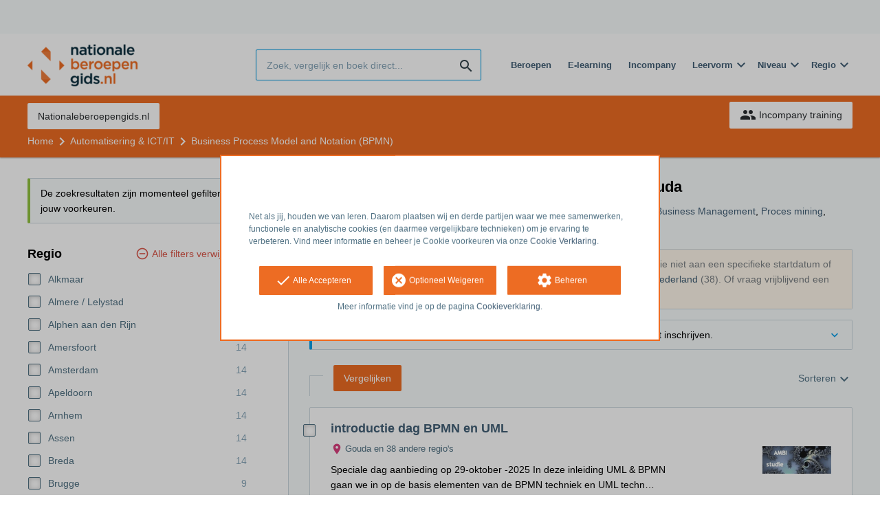

--- FILE ---
content_type: text/html; charset=utf-8
request_url: https://opleiding.nationaleberoepengids.nl/automatisering-ict/bpmn/gouda
body_size: 8856
content:
<!DOCTYPE html><html class="springest go-nationaleberoepengids" lang="nl"><head><title>Vergelijk BPMN opleidingen, trainingen en cursussen in Gouda – Springest</title><meta charset="utf-8" /><meta content="width=device-width, initial-scale=1" name="viewport" /><meta content="index, follow" name="robots" /><meta content="Op Springest vind je business process model and notation (bpmn) opleidingen, trainingen & cursussen in Gouda. Lees ervaringen van deelnemers, vraag info aan of schrijf je direct in!" name="description" /><meta content="Business Process Model and Notation (BPMN), trainingen, opleidingen, cursussen, training, opleiding, cursus, vergelijken, zoeken, ervaringen, aanbieders" name="keywords" /><link href="//static-0.springest.com" rel="dns-prefetch" /><link href="//static-1.springest.com" rel="dns-prefetch" /><link href="//static-2.springest.com" rel="dns-prefetch" /><link href="//static-3.springest.com" rel="dns-prefetch" /><link href="//static-4.springest.com" rel="dns-prefetch" /><link href="//ajax.googleapis.com" rel="dns-prefetch" /><link href="//media.licdn.com" rel="dns-prefetch" /><link href="//cdn.mxpnl.com" rel="dns-prefetch" /><link href="//api.mixpanel.com" rel="dns-prefetch" /><meta name="csrf-param" content="authenticity_token" />
<meta name="csrf-token" content="tNBTU5O6WayTEyEP5ZaranyTGJ0t1kfL13KrgkYVuShlC0vkb6gytC1V2UzxzKKnE8gVfUz3Giawy0SX9DUy9Q" /><link rel="canonical" href="https://www.springest.nl/automatisering-ict/bpmn/gouda" /><link href="/favicon.ico" rel="shortcut icon" type="image/x-icon" /><link href="/opensearch.xml" rel="search" title="Springest" type="application/opensearchdescription+xml" /><link rel="stylesheet" media="screen,projection" href="https://static-0.springest.com/assets/redesign/utilities/fonts-4da3ff91039499936c952f6a1a60292901452fca34f50354972ce8213332b46f.css.gz" /><link rel="stylesheet" media="screen,projection" href="https://static-2.springest.com/assets/application-be0284b1fd518d949be99f20b6d40f1e9bed72e326b0234aef8d57daf68195da.css.gz" /><link rel="stylesheet" media="screen,projection" href="https://static-2.springest.com/assets/redesign/themes/nationaleberoepengids-7a513ad75a855e1689c169014806722d187f266dfb50e0a053f0b38574c9cce1.css.gz" /><!--[if lte IE 9]><link rel="stylesheet" media="screen,projection" href="https://static-2.springest.com/assets/redesign/base/ie9-icons-23fa390d12cac1c14a6de4801ada125ac179af3896d9c3ee02d95b20b69e4283.css.gz" /><![endif]--><script>var Springest = Springest || {};
Springest.abp = {"distinct_id":null,"time":"2026-01-21T19:36:09.770Z","subject_id":6994,"subject_name":"Business Process Model and Notation (BPMN)","category_name":"Automatisering \u0026 ICT/IT","filter_size":1,"filter_types":["regions"],"filters":["gouda"],"page":1,"manually_filtered":false,"money_back_guarantee_count":0,"autosuggest":null,"funnel_search_subject_box":true,"ab_050_mobile_subject_cta":"original"};
// Set Mixpanel property referrer_template to the initial opening page
// to know from which template AJAX requests originate.
Springest.abp.referrer_template = "subjects#show"</script><script>
//<![CDATA[

        window.mixpanel = {
          track: function() {},
          track_links: function() {}
        }
      
//]]>
</script></head><body><div class="modal cookie-settings-modal is-hidden"><div class="modal__mask active"></div><div class="modal__card"><div class="modal__header"><a class="modal__close" href="#">X</a></div><div class="modal__card-content"><div class="as-h4">Beheren</div><p>In dit venster kun je Cookies in- en uitschakelen. Alleen de Functionele Cookies kunnen niet worden uitgeschakeld. Jouw Cookie voorkeuren worden 9 maanden bewaard, waarna ze weer op standaard worden gezet. Voorkeuren kunnen gewijzigd worden via de Cookie statement pagina in de linkerbenedenhoek van de website.</p><div class="container container--page"><div class="content--large"><strong>Functionele Cookies</strong><br /><div class="cookie-explanation"><div class="shortened">Deze Cookies zijn noodzakelijk voor het correct functioneren van onze website. Persoonlijke gegevens worden niet opgeslagen.</div><a class="read-more" href="#">Lees meer</a></div></div><div class="content"><label class="switch-toggle"><input type="checkbox" name="functional" id="functional" value="1" disabled="disabled" class="disabled" checked="checked" /><span class="slider round"></span></label></div></div><div class="container container--page"><div class="content--large"><strong>Analytische Cookies</strong><br /><div class="cookie-explanation"><div class="shortened">Deze cookies worden gebruikt om uw gedrag op onze website te volgen. We gebruiken ze om de beste gebruikerservaring te bieden. Bijvoorbeeld: we raden nieuwe trainingen aan op basis van uw recente kijkgedrag.</div><a class="read-more" href="#">Lees meer</a></div></div><div class="content"><label class="switch-toggle"><input type="checkbox" name="analytics" id="analytics" value="1" /><span class="slider round"></span></label></div></div><div class="container container--page"><div class="content--large"><strong>Google Analytics Cookies</strong><br /><div class="cookie-explanation"><div class="shortened">Deze Cookies volgen het gedrag op Springest Deze Cookies slaan (mogelijk) uw IP-adres op.</div><a class="read-more" href="#">Lees meer</a></div></div><div class="content"><label class="switch-toggle"><input type="checkbox" name="google" id="google" value="1" /><span class="slider round"></span></label></div></div><div class="container container--page"><div class="content--large"><strong>Marketing Cookies</strong><br /><div class="cookie-explanation"><div class="shortened">Deze Cookies volgen het gedrag op Springest en mogelijk andere websites zodat wij (en derde partijen) advertenties kunnen afstemmen op jouw interesses. Deze cookies slaan (mogelijk) uw IP-adres op.</div><a class="read-more" href="#">Lees meer</a></div></div><div class="content"><label class="switch-toggle"><input type="checkbox" name="marketing" id="marketing" value="1" /><span class="slider round"></span></label></div></div><div class="container container--page"><div class="content--large"></div><div class="content"><a class="button--default button--medium save-cookie-settings button--cta"><i class="ma-save material-icons ">save</i> <span>Voorkeuren opslaan</span></a></div></div></div></div></div><div class="cookie-notice__hidden modal__mask"></div><div class="cookie-notice cookie-notice-extended is-hidden" data-version="2"><div class="container container--page"><div class="container"><p class="upper_text"><p><br><br>Net als jij, houden we van leren. Daarom plaatsen wij en derde partijen waar we mee samenwerken, functionele en analytische cookies (en daarmee vergelijkbare technieken) om je ervaring te verbeteren. Vind meer informatie en beheer je Cookie voorkeuren via onze <a href="/go-cookie-verklaring" target="_blank">Cookie Verklaring</a>.</p></p><div class="cookie-notice-extended__actions"><div class="action-box"><a class="button--default button--medium cookie-action accept-all button--cta"><i class="ma-check material-icons ">check</i> <span>Alle Accepteren</span></a></div><div class="action-box"><a class="button--default button--medium cookie-action reject-optional button--cta"><i class="ma-cancel material-icons ">cancel</i> <span>Optioneel Weigeren</span></a></div><div class="action-box"><a class="button--default button--medium manage-cookies button--cta"><i class="ma-settings material-icons ">settings</i> <span>Beheren</span></a></div></div><p class="lower_text">Meer informatie vind je op de pagina <a href="/cookie-verklaring" target="_blank">Cookieverklaring</a>.</p></div></div></div><header id="header"><div class="container container--logo"><div class="brand-logo"><a class="brand-logo__image--custom" title="Nationaleberoepengids" href="/"><img alt="Nationaleberoepengids" src="https://static-1.springest.com/uploads/domain/logo/252/header_nationaleberoepengids-242e3a5a7827846371560819bbaa3874.png" /></a></div><nav id="nav--portal"><div class="nav-mobile"><a id="mobile-toggle" class="nav-mobile__item" href="#mobile-nav"></a></div><div class="nav-wrapper"><ul class="nav-portal" data-nav-title="" role="navigation"></ul></div></nav></div><div class="container container--search-bar"><form class="search" action="/zoeken" accept-charset="UTF-8" method="get"><input id="searchbar_filter" name="filter" type="hidden" value="/gouda" /><div class="search__field"><input type="search" name="term" id="term" class="search__input" placeholder="Zoek, vergelijk en boek direct..." /><input type="submit" name="commit" value="search" class="search__icon-button material-icons" /></div></form><nav id="nav--meta"><ul class="meta-nav nav-meta is-clean-list" data-nav-title="Volg je ambities, blijf leren"><li title="Beroepen" class="nav-meta__item list-item"><a title="Beroepen" class="nav-meta__link nav-link" href="/beroepen"><span>Beroepen</span></a></li><li title="Vergelijk alle E-learning trainingen, cursussen &amp; opleidingen - Springest" class="nav-meta__item list-item"><a title="Vergelijk alle E-learning trainingen, cursussen &amp; opleidingen - Springest" class="nav-meta__link nav-link" href="/e-learning"><span>E-learning</span></a></li><li title="Incompany training" class="nav-meta__item list-item"><a title="Incompany training" class="nav-meta__link nav-link" href="/in-company"><span>Incompany</span></a></li><li class="has-dropdown nav-meta__item list-item"><span class="nav-meta__link nav-link"><span>Leervorm</span></span><div class="nav-meta__dropdown landingpage-dropdown"><ul><li><a title="Bekijk alle producten in Online leren (overzicht)" class="nav-meta__link nav-link" href="/online">Online leren (overzicht)</a></li><li><a title="Bekijk alle producten in Keuzehulp overzicht" class="nav-meta__link nav-link" href="/keuzehulp">Keuzehulp overzicht</a></li><li><a title="Bekijk alle producten in Thuisstudie" class="nav-meta__link nav-link" href="/thuisstudie">Thuisstudie</a></li><li><a title="Bekijk alle producten in Gratis" class="nav-meta__link nav-link" href="/gratis">Gratis</a></li><li><a title="Bekijk alle producten in Trainers &amp; Coaches" class="nav-meta__link nav-link" href="/trainers">Trainers &amp; Coaches</a></li><li><a title="Bekijk alle producten in Inschrijven" class="nav-meta__link nav-link" href="/inschrijven">Inschrijven</a></li><li><a title="Bekijk alle producten in Klassikaal online" class="nav-meta__link nav-link" href="/klassikaal-online">Klassikaal online</a></li><li><a title="Bekijk alle producten in Boeken" class="nav-meta__link nav-link" href="/boeken">Boeken</a></li><li><a title="Bekijk alle producten in Video&#39;s" class="nav-meta__link nav-link" href="/learning-bites">Video&#39;s</a></li></ul></div></li><li class="has-dropdown nav-meta__item list-item"><span class="nav-meta__link nav-link"><span>Niveau</span></span><div class="nav-meta__dropdown landingpage-dropdown"><ul><li><a title="Bekijk alle producten in MBO" class="nav-meta__link nav-link" href="/mbo">MBO</a></li><li><a title="Bekijk alle producten in HBO" class="nav-meta__link nav-link" href="/hbo">HBO</a></li><li><a title="Bekijk alle producten in Master &amp; MBA" class="nav-meta__link nav-link" href="/master-mba">Master &amp; MBA</a></li><li><a title="Bekijk alle producten in NLQF Niveaus" class="nav-meta__link nav-link" href="/opleidingsniveau">NLQF Niveaus</a></li></ul></div></li><li class="has-dropdown nav-meta__item list-item"><span class="nav-meta__link nav-link"><span>Regio</span></span><div class="nav-meta__dropdown landingpage-dropdown"><ul><li><a title="Bekijk alle producten in Den Haag" class="nav-meta__link nav-link" href="/den-haag">Den Haag</a></li><li><a title="Bekijk alle producten in Rotterdam" class="nav-meta__link nav-link" href="/rotterdam">Rotterdam</a></li><li><a title="Bekijk alle producten in Utrecht" class="nav-meta__link nav-link" href="/utrecht">Utrecht</a></li><li><a title="Bekijk alle producten in Amsterdam" class="nav-meta__link nav-link" href="/amsterdam">Amsterdam</a></li><li><a title="Bekijk alle producten in Incompany Training" class="nav-meta__link nav-link" href="/incompany-training">Incompany Training</a></li></ul></div></li></ul></nav></div></header><nav id="breadcrumb"><div class="container"><div class="breadcrumb-wrapper section"><ul class="nav-courseboard meta-nav courseboard-link"><li class="nav-courseboard__item"><a target="_blank" title="Nationaleberoepengids.nl" class="nav-courseboard__link button--inverted" href="https://www.nationaleberoepengids.nl/">Nationaleberoepengids.nl</a></li></ul><script type="application/ld+json">{"@context":"https://schema.org","@graph":{"@type":"BreadcrumbList","@id":"#BreadcrumbList","itemListOrder":"Ascending","itemListElement":[{"@type":"ListItem","position":1,"Item":{"@id":"/","name":"Home"}},{"@type":"ListItem","position":2,"Item":{"@id":"/automatisering-ict","name":"Automatisering \u0026 ICT/IT"}},{"@type":"ListItem","position":3,"Item":{"@id":"/automatisering-ict/bpmn","name":"Business Process Model and Notation (BPMN)"}}]}}</script> <ul class="breadcrumb has-3 nav-list is-clean-list"><li class="breadcrumb__item lvl-3 list-item " data-title=""><a title="Home" class="breadcrumb__link nav-link " itemprop="url" href="/"><span itemprop="title">Home</span></a></li><li class="breadcrumb__item lvl-2 list-item " data-title="Categorie:"><a title="Vind een ICT/IT Opleiding, Cursus of Training" class="breadcrumb__link nav-link " itemprop="url" href="/automatisering-ict"><span itemprop="title">Automatisering &amp; ICT/IT</span></a></li><li class="breadcrumb__item lvl-1 list-item breadcrumb__item--current current" data-title=""><a title="Vergelijk BPMN opleidingen, trainingen en cursussen – Springest" class="breadcrumb__link nav-link " itemprop="url" href="/automatisering-ict/bpmn"><span itemprop="title">Business Process Model and Notation (BPMN)</span></a></li></ul></div><div class="breadcrumb-cta"><a class="button--inverted" href="/in-company"><i class="ma-group material-icons ">group</i> Incompany training</a></div></div></nav><main class="with-background" id="page" role="main"><div class="container container--page container--subject with-content-background"><section class="content content--medium aligned-right"><div class="filter-overlay"><div class="filter-overlay__loader"><div class="filter-overlay__icon"><div class="icon__circle icon-event_available"><i class="ma-event_available material-icons icon--medium">event_available</i></div></div><svg class="circular" viewBox="25 25 50 50"><circle class="path" cx="50" cy="50" fill="none" r="20" stroke-miterlimit="10" stroke-width="2"></circle></svg></div><div class="filter-overlay__usp"><div class="as-h3">Inschrijven met laagste prijsgarantie</div><p>Klaar om te gaan leren? Schrijf je direct in.</p></div></div><div class="ajax-wrapper"><h1 class="subject__title">BPMN trainingen, cursussen &amp; opleidingen in Gouda</h1><p class="subject__alternatives show-from-tablet">Bekijk ook: <a title="Vergelijk 44 Business Intelligence opleidingen en trainingen" href="/automatisering-ict/business-intelligence/gouda">Business intelligence</a>, <a title="32 Business Process Management (BPM) Trainingen &amp; Cursussen" href="/kwaliteit-projectmanagement/bpm/gouda">Business Process Management (BPM / BPR)</a>, <a title="Vergelijk 500 Business Management opleidingen" href="/management-leiderschap/business-management/gouda">Business Management</a>, <a title="5 Proces mining trainingen, cursussen &amp; opleidingen" href="/kwaliteit-projectmanagement/proces-mining/gouda">Proces mining</a>, <a title="96 Bedrijfskundige Processen opleidingen" href="/kwaliteit-projectmanagement/bedrijfskundige-processen/gouda">Bedrijfskundige Processen</a> en <a title="10 SysML trainingen, cursussen &amp; opleidingen" href="/automatisering-ict/sysml/gouda">SysML</a>.</p><p class="subject__alternatives show-on-mobile">Bekijk ook: <a title="Vergelijk 44 Business Intelligence opleidingen en trainingen" href="/automatisering-ict/business-intelligence/gouda">Business intelligence</a>, <a title="32 Business Process Management (BPM) Trainingen &amp; Cursussen" href="/kwaliteit-projectmanagement/bpm/gouda">Business Process Management (BPM / BPR)</a> en <a title="Vergelijk 500 Business Management opleidingen" href="/management-leiderschap/business-management/gouda">Business Management</a>.</p><section class="panel"><div class="result-options--mobile mobile-filter"><div class="mobile-filter__actions"><a class="toggle-mobile-filters mobile-filter__button" href="#"><i class="ma-tune material-icons icon--normal">tune</i> 1 actieve filter</a><a class="toggle-mobile-sorting mobile-filter__button" href="#"><i class="ma-reorder material-icons icon--normal">reorder</i> Sorteren</a></div><div class="mobile-filter__active-filters"><span class="label--filter">Gouda</span><a class="toggle-mobile-filters mobile-filter__edit" href="#">Wijzig filters<i class="ma-keyboard_arrow_right material-icons ">keyboard_arrow_right</i></a></div></div><div class="subject-messsages"><p class="message--message enabled message"><b>Tip</b>: bekijk ook de Business Process Model and Notation (BPMN) producten die niet aan een specifieke startdatum of plaats gebonden zijn: <a class="filter__link-no-style" data-link-type="filter-add-tip-box" href="/automatisering-ict/bpmn/klassikaal-online">Klassikaal online</a> (9), <a class="filter__link-no-style" data-link-type="filter-add-tip-box" href="/automatisering-ict/bpmn/e-learning">E-Learning</a> (4), of <a class="filter__link-no-style" data-link-type="filter-add-tip-box" href="/automatisering-ict/bpmn">BPMN in heel Nederland</a> (38). Of vraag vrijblijvend een offerte aan voor een <a href="/in-company?utm_source=region_tip_box">incompany training</a>.</p><p class="message--info message"><span class="arrow-down--blue"></span>Voor deze producten is er nog geen startdatum bekend, of kun je je niet direct inschrijven.</p></div><div class="result-options"><div class="compare-buttons--top"><input class="button--compare" type="button" value="Vergelijken" /></div><div class="sorting aligned-right"><div class="sorting__header">Sortering veranderen<a class="sorting__close" href="#"><i class="ma-clear material-icons icon--small">clear</i></a></div><div class="sorting__content"><span class="sorting__label">Sorteren</span><ul class="sorting__list"><li class="sorting__item"><a class="sorting__link is-active" data-url="/automatisering-ict/bpmn/gouda" data-link-type="sort" href="#">Relevantie en ervaringen</a></li><li class="sorting__item"><a class="sorting__link " data-url="/automatisering-ict/bpmn/gouda/prijs-hoog-laag" data-link-type="sort" href="#">Prijs (hoog &gt; laag)</a></li><li class="sorting__item"><a class="sorting__link " data-url="/automatisering-ict/bpmn/gouda/prijs-laag-hoog" data-link-type="sort" href="#">Prijs (laag &gt; hoog)</a></li><li class="sorting__item"><a class="sorting__link " data-url="/automatisering-ict/bpmn/gouda/duur-lang-kort" data-link-type="sort" href="#">Tijdsduur (lang &gt; kort)</a></li><li class="sorting__item"><a class="sorting__link " data-url="/automatisering-ict/bpmn/gouda/duur-kort-lang" data-link-type="sort" href="#">Tijdsduur (kort &gt; lang)</a></li></ul></div></div></div><div class="result-list"><div class="result-item product-item" id="training-1243295"><div class="checkbox-wrapper"><input type="checkbox" name="training-1243295" id="training-1243295" value="1243295" class="is-hidden compare-list__checkbox compare-checkbox" /><i class="ma-check_box_outline_blank material-icons checkbox-icon" data-checked="check_box" data-unchecked="check_box_outline_blank">check_box_outline_blank</i></div><div class="product-item__content"><h2 class="as-h3 product-item__title"><a title="Klassikaal: introductie dag BPMN en UML" href="/ambistudie/introductie-dag-bpmn-en-uml">introductie dag BPMN en UML</a></h2><div class="product-item__details"><div class="product-item__provider"><img class="thumb" width="100" height="50" alt="Logo van AmbiStudie" title="Logo van AmbiStudie" src="https://static-3.springest.com/uploads/institute/logo/14488/thumb_ambistudie-afef12bf1af009b78f11b9a2c3cd62fa.png" /></div><div class="product-item__meta-info starting-dateplaces-container"><div class="meta-info--starting-dateplaces"><i class='material-icons icon--small icon--region icon--align-top'>place</i><span>Gouda en 38 andere regio's</span></div></div><div class="product-item__description"><p>Speciale dag aanbieding op 29-oktober -2025 In deze inleiding UML &amp; BPMN gaan we in op de basis elementen van de BPMN techniek en UML techn…</p></div></div></div><div class="product-item__footer"><div class="product-item__usp-data"><span class="price">€ 450<span class="tooltip-parent tooltip-icon  align-left"><i class="ma-check material-icons ">check</i><span class="tooltip align-left"><span class="tooltip__content"><ul class="price-tooltip"><li><strong>BTW:</strong> Excl. BTW</li><li><strong>Volledigheid prijs:</strong> Prijs is exclusief btw, verder geen extra kosten. </li><li><strong>Extra informatie:</strong> <em>Materialen kunnen ook zelf worden gekocht en idem examen (niet iedereen wil examen afleggen), daarom niet bij de cursusprijs in begrepen maar wel als optie te kiezen.</em></li></ul></span></span></span></span><span class="max-participants"><span class="tooltip-parent tooltip-icon max_participants align-left"><i class="ma-group material-icons ">group</i><span class="tooltip align-left"><span class="tooltip__content">Maximaal 4 personen kunnen deelnemen aan deze training.</span></span></span> Max: 4</span><span class="duration">1 dag</span><span class="product-level">HBO</span></div><span class="institute-rating rating-score"><span class="tooltip-parent  provider-rating align-right">Opleiderscore: <i class="ma-star material-icons ">star</i> <strong>8,2 </strong><span class="tooltip align-right"><span class="tooltip__content">AmbiStudie heeft een gemiddelde beoordeling van <strong>8,2</strong> (uit <strong>32</strong> ervaringen)</span></span></span><div class="product-item__provider--mobile"><img class="thumb" width="100" height="50" alt="Logo van AmbiStudie" title="Logo van AmbiStudie" src="https://static-3.springest.com/uploads/institute/logo/14488/thumb_ambistudie-afef12bf1af009b78f11b9a2c3cd62fa.png" /></div></span><div class="product-item__brochure-button"><div class="ab_050--variation_a"><a class="button-link button--cta button--fluid button--normal button--centered" href="/ambistudie/introductie-dag-bpmn-en-uml/informatie-aanvragen"><i class="ma-mail_outline material-icons ">mail_outline</i></a></div><div class="ab_050--variation_b"><a class="button-link button--cta button--fluid button--normal button--centered" href="/ambistudie/introductie-dag-bpmn-en-uml/informatie-aanvragen/informatie-aanvragen"><i class="ma-mail_outline material-icons ">mail_outline</i> Info aanvragen</a></div></div></div></div></div><div class="result-options"><div class="compare-buttons--bottom"><input class="button--compare" type="button" value="Vergelijken" /></div></div></section><div class="pagination"><ul class="pagination__list"></ul></div><section class="panel"></section></div></section><aside class="aside--medium aside--subject"><div class="message--session-filters">De zoekresultaten zijn momenteel gefilterd met jouw voorkeuren.</div><section class="aside__section aside__filters filters"><div class="filters__header">Filters toevoegen<a class="filters__close" href="#"><i class="ma-clear material-icons icon--small">clear</i></a></div><a class="filter__remove" data-link-type="filter-clear" href="/automatisering-ict/bpmn">Alle filters verwijderen</a><div class="filter filter--regions is-first"><div class="as-h3 filter__title">Regio</div><ul class="filter__list"><li class="filter__item"><a title="Alkmaar - 14" data-link-type="filter-add" class="filter__link" href="/automatisering-ict/bpmn/alkmaar/gouda"><i class="ma-check_box material-icons checkbox-icon ">check_box</i><span class="filter__name">Alkmaar</span><span class="filter__count">14</span></a></li><li class="filter__item"><a title="Almere / Lelystad - 14" data-link-type="filter-add" class="filter__link" href="/automatisering-ict/bpmn/almere-lelystad/gouda"><i class="ma-check_box material-icons checkbox-icon ">check_box</i><span class="filter__name">Almere / Lelystad</span><span class="filter__count">14</span></a></li><li class="filter__item"><a title="Alphen aan den Rijn - 1" data-link-type="filter-add" class="filter__link" href="/automatisering-ict/bpmn/alphen-aan-den-rijn/gouda"><i class="ma-check_box material-icons checkbox-icon ">check_box</i><span class="filter__name">Alphen aan den Rijn</span><span class="filter__count">1</span></a></li><li class="filter__item"><a title="Amersfoort - 14" data-link-type="filter-add" class="filter__link" href="/automatisering-ict/bpmn/amersfoort/gouda"><i class="ma-check_box material-icons checkbox-icon ">check_box</i><span class="filter__name">Amersfoort</span><span class="filter__count">14</span></a></li><li class="filter__item"><a title="Amsterdam - 14" data-link-type="filter-add" class="filter__link" href="/automatisering-ict/bpmn/amsterdam/gouda"><i class="ma-check_box material-icons checkbox-icon ">check_box</i><span class="filter__name">Amsterdam</span><span class="filter__count">14</span></a></li><li class="filter__item"><a title="Apeldoorn - 14" data-link-type="filter-add" class="filter__link" href="/automatisering-ict/bpmn/apeldoorn/gouda"><i class="ma-check_box material-icons checkbox-icon ">check_box</i><span class="filter__name">Apeldoorn</span><span class="filter__count">14</span></a></li><li class="filter__item"><a title="Arnhem - 14" data-link-type="filter-add" class="filter__link" href="/automatisering-ict/bpmn/arnhem/gouda"><i class="ma-check_box material-icons checkbox-icon ">check_box</i><span class="filter__name">Arnhem</span><span class="filter__count">14</span></a></li><li class="filter__item"><a title="Assen - 14" data-link-type="filter-add" class="filter__link" href="/automatisering-ict/bpmn/assen/gouda"><i class="ma-check_box material-icons checkbox-icon ">check_box</i><span class="filter__name">Assen</span><span class="filter__count">14</span></a></li><li class="filter__item"><a title="Breda - 14" data-link-type="filter-add" class="filter__link" href="/automatisering-ict/bpmn/breda/gouda"><i class="ma-check_box material-icons checkbox-icon ">check_box</i><span class="filter__name">Breda</span><span class="filter__count">14</span></a></li><li class="filter__item"><a title="Brugge - 9" data-link-type="filter-add" class="filter__link" href="/automatisering-ict/bpmn/brugge/gouda"><i class="ma-check_box material-icons checkbox-icon ">check_box</i><span class="filter__name">Brugge</span><span class="filter__count">9</span></a></li><li class="filter__item"><a title="Delft - 14" data-link-type="filter-add" class="filter__link" href="/automatisering-ict/bpmn/delft/gouda"><i class="ma-check_box material-icons checkbox-icon ">check_box</i><span class="filter__name">Delft</span><span class="filter__count">14</span></a></li><li class="filter__item"><a title="Den Haag - 14" data-link-type="filter-add" class="filter__link" href="/automatisering-ict/bpmn/den-haag/gouda"><i class="ma-check_box material-icons checkbox-icon ">check_box</i><span class="filter__name">Den Haag</span><span class="filter__count">14</span></a></li><li class="filter__item"><a title="Deventer - 14" data-link-type="filter-add" class="filter__link" href="/automatisering-ict/bpmn/deventer/gouda"><i class="ma-check_box material-icons checkbox-icon ">check_box</i><span class="filter__name">Deventer</span><span class="filter__count">14</span></a></li><li class="filter__item"><a title="Dordrecht - 1" data-link-type="filter-add" class="filter__link" href="/automatisering-ict/bpmn/dordrecht/gouda"><i class="ma-check_box material-icons checkbox-icon ">check_box</i><span class="filter__name">Dordrecht</span><span class="filter__count">1</span></a></li><li class="filter__item"><a title="Drachten - 14" data-link-type="filter-add" class="filter__link" href="/automatisering-ict/bpmn/drachten/gouda"><i class="ma-check_box material-icons checkbox-icon ">check_box</i><span class="filter__name">Drachten</span><span class="filter__count">14</span></a></li><li class="filter__item"><a title="Ede - 13" data-link-type="filter-add" class="filter__link" href="/automatisering-ict/bpmn/ede/gouda"><i class="ma-check_box material-icons checkbox-icon ">check_box</i><span class="filter__name">Ede</span><span class="filter__count">13</span></a></li><li class="filter__item"><a title="Eindhoven - 16" data-link-type="filter-add" class="filter__link" href="/automatisering-ict/bpmn/eindhoven/gouda"><i class="ma-check_box material-icons checkbox-icon ">check_box</i><span class="filter__name">Eindhoven</span><span class="filter__count">16</span></a></li><li class="filter__item"><a title="Emmen - 1" data-link-type="filter-add" class="filter__link" href="/automatisering-ict/bpmn/emmen/gouda"><i class="ma-check_box material-icons checkbox-icon ">check_box</i><span class="filter__name">Emmen</span><span class="filter__count">1</span></a></li><li class="filter__item"><a title="Enschede - 14" data-link-type="filter-add" class="filter__link" href="/automatisering-ict/bpmn/enschede/gouda"><i class="ma-check_box material-icons checkbox-icon ">check_box</i><span class="filter__name">Enschede</span><span class="filter__count">14</span></a></li><li class="filter__item"><a title="Gent - 9" data-link-type="filter-add" class="filter__link" href="/automatisering-ict/bpmn/gent/gouda"><i class="ma-check_box material-icons checkbox-icon ">check_box</i><span class="filter__name">Gent</span><span class="filter__count">9</span></a></li><li class="filter__item is-active"><a title="Gouda - 1" data-link-type="filter-remove" class="filter__link" href="/automatisering-ict/bpmn"><i class="ma-check_box material-icons checkbox-icon is-checked">check_box</i><span class="filter__name">Gouda</span><span class="filter__count">1</span></a></li><li class="filter__item"><a title="Groningen - 16" data-link-type="filter-add" class="filter__link" href="/automatisering-ict/bpmn/gouda/groningen"><i class="ma-check_box material-icons checkbox-icon ">check_box</i><span class="filter__name">Groningen</span><span class="filter__count">16</span></a></li><li class="filter__item"><a title="Haarlem - 1" data-link-type="filter-add" class="filter__link" href="/automatisering-ict/bpmn/gouda/haarlem"><i class="ma-check_box material-icons checkbox-icon ">check_box</i><span class="filter__name">Haarlem</span><span class="filter__count">1</span></a></li><li class="filter__item"><a title="Heerenveen - 1" data-link-type="filter-add" class="filter__link" href="/automatisering-ict/bpmn/gouda/heerenveen"><i class="ma-check_box material-icons checkbox-icon ">check_box</i><span class="filter__name">Heerenveen</span><span class="filter__count">1</span></a></li><li class="filter__item"><a title="Hilversum - 1" data-link-type="filter-add" class="filter__link" href="/automatisering-ict/bpmn/gouda/hilversum"><i class="ma-check_box material-icons checkbox-icon ">check_box</i><span class="filter__name">Hilversum</span><span class="filter__count">1</span></a></li><li class="filter__item"><a title="Leeuwarden - 14" data-link-type="filter-add" class="filter__link" href="/automatisering-ict/bpmn/gouda/leeuwarden"><i class="ma-check_box material-icons checkbox-icon ">check_box</i><span class="filter__name">Leeuwarden</span><span class="filter__count">14</span></a></li><li class="filter__item"><a title="Leiden - 1" data-link-type="filter-add" class="filter__link" href="/automatisering-ict/bpmn/gouda/leiden"><i class="ma-check_box material-icons checkbox-icon ">check_box</i><span class="filter__name">Leiden</span><span class="filter__count">1</span></a></li><li class="filter__item"><a title="Middelburg - 1" data-link-type="filter-add" class="filter__link" href="/automatisering-ict/bpmn/gouda/middelburg"><i class="ma-check_box material-icons checkbox-icon ">check_box</i><span class="filter__name">Middelburg</span><span class="filter__count">1</span></a></li><li class="filter__item"><a title="Nijmegen - 14" data-link-type="filter-add" class="filter__link" href="/automatisering-ict/bpmn/gouda/nijmegen"><i class="ma-check_box material-icons checkbox-icon ">check_box</i><span class="filter__name">Nijmegen</span><span class="filter__count">14</span></a></li><li class="filter__item"><a title="Roermond - 14" data-link-type="filter-add" class="filter__link" href="/automatisering-ict/bpmn/gouda/roermond"><i class="ma-check_box material-icons checkbox-icon ">check_box</i><span class="filter__name">Roermond</span><span class="filter__count">14</span></a></li><li class="filter__item"><a title="Rotterdam - 14" data-link-type="filter-add" class="filter__link" href="/automatisering-ict/bpmn/gouda/rotterdam"><i class="ma-check_box material-icons checkbox-icon ">check_box</i><span class="filter__name">Rotterdam</span><span class="filter__count">14</span></a></li><li class="filter__item"><a title="&#39;s-Hertogenbosch - 14" data-link-type="filter-add" class="filter__link" href="/automatisering-ict/bpmn/gouda/s-hertogenbosch"><i class="ma-check_box material-icons checkbox-icon ">check_box</i><span class="filter__name">&#39;s-Hertogenbosch</span><span class="filter__count">14</span></a></li><li class="filter__item"><a title="Terneuzen - 1" data-link-type="filter-add" class="filter__link" href="/automatisering-ict/bpmn/gouda/terneuzen"><i class="ma-check_box material-icons checkbox-icon ">check_box</i><span class="filter__name">Terneuzen</span><span class="filter__count">1</span></a></li><li class="filter__item"><a title="Tilburg - 14" data-link-type="filter-add" class="filter__link" href="/automatisering-ict/bpmn/gouda/tilburg"><i class="ma-check_box material-icons checkbox-icon ">check_box</i><span class="filter__name">Tilburg</span><span class="filter__count">14</span></a></li><li class="filter__item"><a title="Utrecht - 18" data-link-type="filter-add" class="filter__link" href="/automatisering-ict/bpmn/gouda/utrecht"><i class="ma-check_box material-icons checkbox-icon ">check_box</i><span class="filter__name">Utrecht</span><span class="filter__count">18</span></a></li><li class="filter__item"><a title="Veenendaal - 3" data-link-type="filter-add" class="filter__link" href="/automatisering-ict/bpmn/gouda/veenendaal"><i class="ma-check_box material-icons checkbox-icon ">check_box</i><span class="filter__name">Veenendaal</span><span class="filter__count">3</span></a></li><li class="filter__item"><a title="Venlo - 1" data-link-type="filter-add" class="filter__link" href="/automatisering-ict/bpmn/gouda/venlo"><i class="ma-check_box material-icons checkbox-icon ">check_box</i><span class="filter__name">Venlo</span><span class="filter__count">1</span></a></li><li class="filter__item"><a title="Westland - 1" data-link-type="filter-add" class="filter__link" href="/automatisering-ict/bpmn/gouda/westland"><i class="ma-check_box material-icons checkbox-icon ">check_box</i><span class="filter__name">Westland</span><span class="filter__count">1</span></a></li><li class="filter__item"><a title="Zaanstad - 1" data-link-type="filter-add" class="filter__link" href="/automatisering-ict/bpmn/gouda/zaanstad"><i class="ma-check_box material-icons checkbox-icon ">check_box</i><span class="filter__name">Zaanstad</span><span class="filter__count">1</span></a></li><li class="filter__item"><a title="Zoetermeer - 1" data-link-type="filter-add" class="filter__link" href="/automatisering-ict/bpmn/gouda/zoetermeer"><i class="ma-check_box material-icons checkbox-icon ">check_box</i><span class="filter__name">Zoetermeer</span><span class="filter__count">1</span></a></li><li class="filter__item"><a title="Zwolle - 14" data-link-type="filter-add" class="filter__link" href="/automatisering-ict/bpmn/gouda/zwolle"><i class="ma-check_box material-icons checkbox-icon ">check_box</i><span class="filter__name">Zwolle</span><span class="filter__count">14</span></a></li></ul><a class="filter__toggle expander-link is-expanded" data-target="filter--regions" data-expand-title="Meer" data-collapse-title="Minder regio&#39;s" href="#">Minder regio&#39;s</a></div></section><section class="aside__section learning-trends"><div class="panel with-border learning-trends"><div class="panel__heading"><div class="as-h3 panel__heading-title--aside">Learning Trends</div><abbr class="item fn" title="Business Process Model and Notation (BPMN)"></abbr></div><div class="panel__content"><ul class="trends-list"><li class="trends-list__item with-products"><strong>38</strong> Cursussen</li><li class="trends-list__item with-providers"><strong>14</strong> Aanbieders</li><li class="trends-list__item with-reviews"><strong class="count">169</strong> Ervaringen</li><li class="trends-list__item with-rating"><strong>9.1</strong> Beoordeling <span class="meta-info">(gem.)</span></li><li class="trends-list__item with-price"><strong class="pricerange">€ 205,79 - € 4.500</strong> Prijsklasse</li></ul></div></div></section></aside></div></main><div class="footer-row"><div class="container"><ul class="nav-footer"><li class="nav-footer__item"><a class="nav-footer__link" href="/go-algemene-voorwaarden">Algemene Voorwaarden</a></li><li class="nav-footer__item"><a class="nav-footer__link" href="/go-privacy-verklaring">Privacy Verklaring</a></li><li class="nav-footer__item"><a class="nav-footer__link" href="/go-cookie-verklaring">Cookie Verklaring</a></li></ul><div class="footer-sites"><a href="https://www.springest.nl">Mogelijk gemaakt door Springest</a> <br /><span class="copyright">&copy; 2008 &ndash; 2026 Springest B.V.</span></div></div></div><a class="hide" href="/not_for_humans">Not for humans</a><script src="https://static-0.springest.com/assets/jquery.2.2.4.min-2581c9a7a401eca8a429a9b30a42630d6256b58c2f6e2698db2bd3d82a4ea3d9.js"></script><script src="https://static-0.springest.com/locales/nl/1769022778.js"></script><script src="https://static-1.springest.com/assets/subjects-a9c49c633053c0accfa1ccb6ebf1b1bd0df903e11f1e0183fe3c6928c5dc37a6.js.gz"></script><script>
//<![CDATA[
(function($){$(function(){mixpanel.track_links('#training-1243295 h2 a', '[clicked] Training in Subject', function(ele) {  var vars = {    'subject_name': 'Business Process Model and Notation (BPMN)',    'institute_name': 'AmbiStudie',    'training_name': 'introductie dag BPMN en UML',    'url': 'https://www.springest.nl/ambistudie/introductie-dag-bpmn-en-uml',    'page_rank': '1',    'page': '1',  };  return $.extend(Springest.abp, vars);});})})(jQuery);
//]]>
</script></body></html>